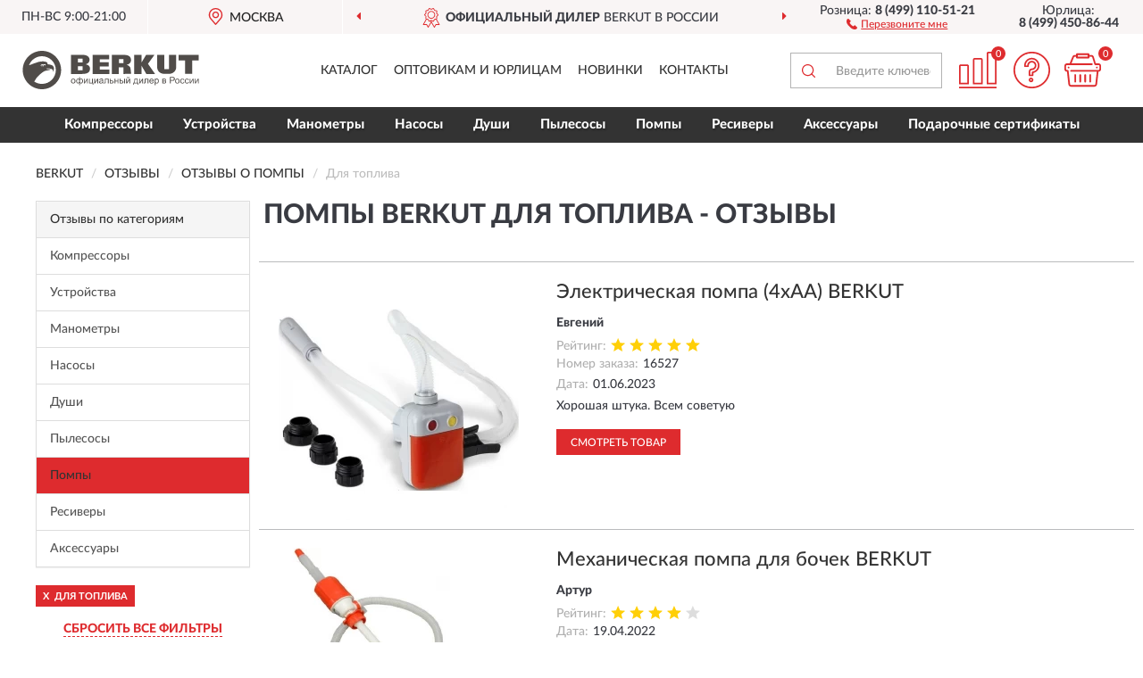

--- FILE ---
content_type: text/html; charset=utf-8
request_url: https://berkut-russia.ru/pompy/dlya-topliva/reviews
body_size: 10294
content:
<!DOCTYPE html>
<html dir="ltr" lang="ru">
<head>
<meta charset="UTF-8" />
<meta name="viewport" content="width=device-width, initial-scale=1, shrink-to-fit=no" />
<base href="https://berkut-russia.ru/" />
<link rel="preload" href="catalog/view/fonts/Lato-Medium.woff2" as="font" type="font/woff2" crossorigin="anonymous" />
<link rel="preload" href="catalog/view/fonts/Lato-Heavy.woff2" as="font" type="font/woff2" crossorigin="anonymous" />
<link rel="preload" href="catalog/view/fonts/Lato-Bold.woff2" as="font" type="font/woff2" crossorigin="anonymous" />
<link rel="preload" href="catalog/view/fonts/font-awesome/fonts/fontawesome-webfont.woff2" as="font" type="font/woff2" crossorigin="anonymous" />
<link rel="preload" href="catalog/view/javascript/jquery/jquery.min.js" as="script" type="text/javascript" />
<link rel="preload" href="catalog/view/theme/coloring/assets/bootstrap/css/bootstrap.min.css" as="style" type="text/css" />
<link rel="preload" href="catalog/view/theme/coloring/stylesheet/style.css?ver=68" as="style" type="text/css" />
<title>Отзывы о Помпы BERKUT для топлива - на официальном сайте BERKUT</title>
<meta name="description" content="★ Рейтинг и ✅ отзывы о ► Помпы BERKUT для топлива ◄ - достоинства и недостатки товаров, мнение владельцев на основе их опыта и эксплуатации в интернет-магазине ► Berkut-Russia.ru" /><meta name="yandex-verification" content="961558a774402002" /><meta http-equiv="X-UA-Compatible" content="IE=edge">
<link rel="apple-touch-icon" sizes="76x76" href="favicon-76x76.png" />
<link rel="apple-touch-icon" sizes="192x192" href="favicon-192x192.png" />
<link rel="icon" type="image/png" sizes="192x192" href="favicon-192x192.png" />
<meta name="msapplication-config" content="browserconfig.xml" />
<meta name="theme-color" content="#FFFFFF" />
<link href="https://berkut-russia.ru/pompy/dlya-topliva/reviews" rel="canonical" />
<script src="catalog/view/javascript/jquery/jquery.min.js"></script>
<link href="catalog/view/theme/coloring/assets/bootstrap/css/bootstrap.min.css" rel="stylesheet" type="text/css" />
<link href="catalog/view/theme/coloring/stylesheet/style.css?ver=68" rel="stylesheet" type="text/css" />
</head>
<body class="product-reviews">
<header class="nobg">
		<div class="top-menu-bgr-box msk">
		<div class="container">
			<div class="row">
				<div class="working_time col-xs-6 col-sm-3 col-md-3 col-lg-2 text-center">
					<div class="rezim">ПН-ВС 9:00-21:00</div>
				</div>
				<div class="current-city-holder col-xs-6 col-sm-3 col-md-3 col-lg-2 text-center">
					<button type="button" class="btn btn-link current-city"><i></i><span>Москва</span></button>
					<div class="check-city-block">
						<p class="title">Ваш город - <span>Москва</span></p>
						<div class="check-city-button-holder">
							<button class="btn yes-button">Да</button>
							<button class="btn no-button" data-toggle="modal" data-target="#userCity">Выбрать другой город</button>
						</div>
						<p class="check-city-notification">От выбраного города зависят сроки доставки</p>
					</div>	
				</div>
				<div class="top-advantage col-xs-12 text-center msk">
					<div class="advantage" id="advantage_carousel">
						<div class="advantage-block"><span><b>Официальный дилер</b> BERKUT в России</span></div>
						<div class="advantage-block"><span><b>Доставим</b> по всей России</span></div>						<div class="advantage-block"><span><b>Полный</b> ассортимент бренда</span></div>					</div>
				</div>
								<div class="header_address col-lg-3 text-center">
					<div class="address">м. Таганская, ул. Большие Каменщики,<br>д. 6, стр. 1<div class="findus"><a href="https://berkut-russia.ru/contacts"><i></i><span>Как нас найти</span></a></div></div>
				</div>
				<div class="header_phone fl_phone col-xs-6 col-sm-3 col-md-3 col-lg-2 text-center">
					<div class="tel">Розница: <b>8 (499) 110-51-21</b></div>
					<div class="call"><a role="button" class="callme"><i></i><span>Перезвоните мне</span></a></div>
				</div>
				<div class="header_phone ul_phone col-xs-6 col-sm-3 col-md-3 col-lg-2 text-center">
					<div class="tel">Юрлица: <b>8 (499) 450-86-44</b></div>
				</div>
							</div>
		</div>
	</div>
			<div class="header-bgr-box nobg">
		<div class="container">
									<div class="row">
				<div class="logo-block col-md-3 col-sm-12 col-xs-12">
					<div id="logo">
					  					  							<a href="https://berkut-russia.ru/"><img src="/image/catalog/logo.svg" width="198" height="43" title="Berkut-Russia.ru" alt="Berkut-Russia.ru" class="img-responsive" /></a>
											  					</div>
				</div>
				<div class="catalog-block col-md-5 col-xs-12 text-center">
					<div class="catalog-line text-center">
						<div class="catalog-item text-center">
							<a role="button" onclick="getcatalog();" class="catalog-url">Каталог</a>
						</div>
						<div class="catalog-item text-center">
							<a href="https://berkut-russia.ru/contacts-opt" class="opt-url">Оптовикам и юрлицам</a>						</div>
						<div class="catalog-item text-center">
													<a href="https://berkut-russia.ru/novinki" class="novinki-url">Новинки</a>												</div>
						<div class="catalog-item text-center">
							<a href="https://berkut-russia.ru/contacts" class="contacts-url">Контакты</a>						</div>
					</div>
				</div>
				<div class="cart-block col-md-2 col-sm-4 col-xs-5 text-center">
					<div class="row">
						<div class="cart-item compare-icon col-xs-4">
							<a rel="nofollow" href="https://berkut-russia.ru/compare-products/" class="mcompare"><span id="mcompare-total" class="compare-qty">0</span></a>
						</div>
						<div class="cart-item help-icon col-xs-4">
							<a role="button" class="mhelp dropdown-toggle" data-toggle="dropdown"><span style="font-size:0">Справка</span></a>
							<ul class="help-icon-menu dropdown-menu">
								<li><a href="https://berkut-russia.ru/dostavka"><i class="fa fa-circle"></i> Доставка</a></li>
								<li><a href="https://berkut-russia.ru/oplata"><i class="fa fa-circle"></i> Оплата</a></li>
								<li><a href="https://berkut-russia.ru/vozvrat"><i class="fa fa-circle"></i> Возврат</a></li>
							</ul>
						</div>
						<div class="cart-item cart-icon col-xs-4">
							<a rel="nofollow" href="/simplecheckout/" class="mcart"><span id="mcart-total" class="cart-qty">0</span></a>
						</div>
					</div>
				</div>
				<div class="search-block col-md-2 col-sm-8 col-xs-7"><div id="search" class="input-group">
	<span class="input-group-btn"><button type="button" class="btn" id="search-button"><span style="display:block;font-size:0">Поиск</span></button></span>
	<input type="text" name="search" value="" placeholder="Введите ключевое слово" class="form-control" />
</div></div>
			</div>
					</div>
	</div>
			<div class="menu-top-box">
		<div class="container">
			<div id="menu-list-top">
											<div class="menu-item">
					<a href="https://berkut-russia.ru/kompressory/">Компрессоры</a>				</div>
								<div class="menu-item">
					<a href="https://berkut-russia.ru/zarjadnye-ustrojstva/">Устройства</a>				</div>
								<div class="menu-item">
					<a href="https://berkut-russia.ru/monometry/">Манометры</a>				</div>
								<div class="menu-item">
					<a href="https://berkut-russia.ru/nasosy/">Насосы</a>				</div>
								<div class="menu-item">
					<a href="https://berkut-russia.ru/dushi/">Души</a>				</div>
								<div class="menu-item">
					<a href="https://berkut-russia.ru/pylesosy/">Пылесосы</a>				</div>
								<div class="menu-item">
					<a href="https://berkut-russia.ru/pompy/">Помпы</a>				</div>
								<div class="menu-item">
					<a href="https://berkut-russia.ru/resivery/">Ресиверы</a>				</div>
								<div class="menu-item">
					<a href="https://berkut-russia.ru/aksessuary/">Аксессуары</a>				</div>
								<div class="menu-item">
					<a href="https://berkut-russia.ru/podarochnye-sertifikaty/">Подарочные сертификаты</a>				</div>
										</div>
					</div>
    </div>
	</header>
<div class="hidden" id="mapdata" data-lat="55.76" data-lon="37.64"></div>
<div class="hidden" id="mapcity" data-text="Москва" data-kladr="7700000000000" data-zip="115172" data-fias="0c5b2444-70a0-4932-980c-b4dc0d3f02b5"></div>
<div class="hidden" id="userip" data-text="3.144.239.215" data-recook="0"></div>
<div class="container category-page">
  <div class="row">
	<div class="breadcrumb-line col-sm-12">
		<ul class="breadcrumb" itemscope="" itemtype="http://schema.org/BreadcrumbList">
											<li itemscope="" itemprop="itemListElement" itemtype="http://schema.org/ListItem"><a itemprop="item" href="https://berkut-russia.ru/"><span itemprop="name">BERKUT</span></a><meta itemprop="position" content="1" /></li>
														<li itemscope="" itemprop="itemListElement" itemtype="http://schema.org/ListItem"><a itemprop="item" href="https://berkut-russia.ru/allreviews/"><span itemprop="name">Отзывы</span></a><meta itemprop="position" content="2" /></li>
														<li itemscope="" itemprop="itemListElement" itemtype="http://schema.org/ListItem"><a itemprop="item" href="https://berkut-russia.ru/pompy/reviews"><span itemprop="name">Отзывы о Помпы</span></a><meta itemprop="position" content="3" /></li>
														<li itemscope="" itemprop="itemListElement" itemtype="http://schema.org/ListItem" class="active"><span itemprop="name">Для топлива</span><link itemprop="item" href="https://berkut-russia.ru/pompy/dlya-topliva/reviews" /><meta itemprop="position" content="4" /></li>
							</ul>
	</div>
		<div id="column-left" class="col-md-3 col-sm-4 hidden-xs">
    <div class="category-column-left">
	<div class="panel panel-default box-categories hidden-xs">
		<div class="panel-heading">Отзывы по категориям</div>
		<div class="list-group">
				  		  <a href="https://berkut-russia.ru/kompressory/reviews" class="list-group-item">Компрессоры</a>
		  				  		  <a href="https://berkut-russia.ru/zarjadnye-ustrojstva/reviews" class="list-group-item">Устройства</a>
		  				  		  <a href="https://berkut-russia.ru/monometry/reviews" class="list-group-item">Манометры</a>
		  				  		  <a href="https://berkut-russia.ru/nasosy/reviews" class="list-group-item">Насосы</a>
		  				  		  <a href="https://berkut-russia.ru/dushi/reviews" class="list-group-item">Души</a>
		  				  		  <a href="https://berkut-russia.ru/pylesosy/reviews" class="list-group-item">Пылесосы</a>
		  				  		  <a href="https://berkut-russia.ru/pompy/reviews" class="list-group-item active">Помпы</a>
		  				  		  <a href="https://berkut-russia.ru/resivery/reviews" class="list-group-item">Ресиверы</a>
		  				  		  <a href="https://berkut-russia.ru/aksessuary/reviews" class="list-group-item">Аксессуары</a>
		  				</div>
	</div>
</div>
    <div id="panel-filterpro0" class="panel-filterpro">
	<div class="panel panel-default">
		<div class="panel-heading">
						<div class="filterons">
																																																																																																																																																											<div class="filteron-item" data-text="fi_17_157"><span>X</span> Для топлива</div>
																																													</div>
						<div class="filterclrs">
				<a href="https://berkut-russia.ru/pompy/reviews" id="clear_filter" rel="nofollow">СБРОСИТЬ ВСЕ ФИЛЬТРЫ</a>
			</div>
					</div>
		<div class="list-group">
			<div class="filter_groups">			<a role="button" class="list-group-item">Производительность</a>
		<div class="list-group-item">
																		<div class="checkbox">
					<label>						<input id="fi_3_161" name="filterpro[3][]" type="checkbox" data-frl="do-9-lmin/" value="161" />
						<a href="https://berkut-russia.ru/pompy/do-9-lmin/reviews" rel="nofollow" class="name">До 9 л/мин</a><span class="count">4</span>
					</label>
				</div>
																											<div class="checkbox">
					<label>						<input id="fi_3_162" name="filterpro[3][]" type="checkbox" data-frl="do-10-lmin/" value="162" />
						<a href="https://berkut-russia.ru/pompy/do-10-lmin/reviews" rel="nofollow" class="name">До 10 л/мин</a><span class="count">2</span>
					</label>
				</div>
																											<div class="checkbox">
					<label>						<input id="fi_3_165" name="filterpro[3][]" type="checkbox" data-frl="do-12-lmin/" value="165" />
						<a href="https://berkut-russia.ru/pompy/do-12-lmin/reviews" rel="nofollow" class="name">До 12 л/мин</a><span class="count">7</span>
					</label>
				</div>
																											<div class="checkbox">
					<label>						<input id="fi_3_167" name="filterpro[3][]" type="checkbox" data-frl="do-19-lmin/" value="167" />
						<a href="https://berkut-russia.ru/pompy/do-19-lmin/reviews" rel="nofollow" class="name">До 19 л/мин</a><span class="count">6</span>
					</label>
				</div>
																				</div>
			<a role="button" class="list-group-item">Шланг</a>
		<div class="list-group-item">
																		<div class="checkbox">
					<label>						<input id="fi_4_170" name="filterpro[4][]" type="checkbox" data-frl="s-shlangom-066-m/" value="170" />
						<a href="https://berkut-russia.ru/pompy/s-shlangom-066-m/reviews" rel="nofollow" class="name">С шлангом 0,66 м</a><span class="count">7</span>
					</label>
				</div>
																											<div class="checkbox">
					<label>						<input id="fi_4_171" name="filterpro[4][]" type="checkbox" data-frl="s-shlangom-071-m/" value="171" />
						<a href="https://berkut-russia.ru/pompy/s-shlangom-071-m/reviews" rel="nofollow" class="name">С шлангом 0,71 м</a><span class="count">4</span>
					</label>
				</div>
																											<div class="checkbox">
					<label>						<input id="fi_4_169" name="filterpro[4][]" type="checkbox" data-frl="s-shlangom-0605-m/" value="169" />
						<a href="https://berkut-russia.ru/pompy/s-shlangom-0605-m/reviews" rel="nofollow" class="name">С шлангом 0,605 м</a><span class="count">2</span>
					</label>
				</div>
																											<div class="checkbox">
					<label>						<input id="fi_4_15" name="filterpro[4][]" type="checkbox" data-frl="s-shlangom-12-metra/" value="15" />
						<a href="https://berkut-russia.ru/pompy/s-shlangom-12-metra/reviews" rel="nofollow" class="name">С шлангом 1,2 м</a><span class="count">6</span>
					</label>
				</div>
																				</div>
			<a role="button" class="list-group-item">Макс.вязкость</a>
		<div class="list-group-item">
																		<div class="checkbox">
					<label>						<input id="fi_21_176" name="filterpro[21][]" type="checkbox" data-frl="do-8-mm2s/" value="176" />
						<a href="https://berkut-russia.ru/pompy/do-8-mm2s/reviews" rel="nofollow" class="name">До 8 мм2/с </a><span class="count">13</span>
					</label>
				</div>
																											<div class="checkbox">
					<label>						<input id="fi_21_178" name="filterpro[21][]" type="checkbox" data-frl="do-10-mm2s/" value="178" />
						<a href="https://berkut-russia.ru/pompy/do-10-mm2s/reviews" rel="nofollow" class="name">До 10 мм2/с </a><span class="count">6</span>
					</label>
				</div>
																				</div>
			<a role="button" class="list-group-item">Назначение</a>
		<div class="list-group-item">
																		<div class="checkbox">
					<label>						<input id="fi_17_158" name="filterpro[17][]" type="checkbox" data-frl="dlya-vody/" value="158" />
						<a href="https://berkut-russia.ru/pompy/dlya-vody/reviews" rel="nofollow" class="name">Для воды</a><span class="count">19</span>
					</label>
				</div>
																											<div class="checkbox">
					<label>						<input id="fi_17_159" name="filterpro[17][]" type="checkbox" data-frl="dlya-masla/" value="159" />
						<a href="https://berkut-russia.ru/pompy/dlya-masla/reviews" rel="nofollow" class="name">Для масла</a><span class="count">19</span>
					</label>
				</div>
																											<div class="checkbox">
					<label>						<input id="fi_17_141" name="filterpro[17][]" type="checkbox" data-frl="dlya-tehnicheskih-jidkostey/" value="141" />
						<a href="https://berkut-russia.ru/pompy/dlya-tehnicheskih-jidkostey/reviews" rel="nofollow" class="name">Для перекачки жидкостей</a><span class="count">19</span>
					</label>
				</div>
																											<div class="checkbox selected">
					<label>						<input id="fi_17_157" name="filterpro[17][]" type="checkbox" data-frl="dlya-topliva/" value="157" checked="checked" />
						<a href="https://berkut-russia.ru/pompy/reviews" class="name">Для топлива</a><span class="count">19</span>
					</label>
				</div>
																				</div>
			<a role="button" class="list-group-item">Питание</a>
		<div class="list-group-item">
																		<div class="checkbox">
					<label>						<input id="fi_16_138" name="filterpro[16][]" type="checkbox" data-frl="mehanicheskie1/" value="138" />
						<a href="https://berkut-russia.ru/pompy/mehanicheskie1/reviews" rel="nofollow" class="name">Механические</a><span class="count">13</span>
					</label>
				</div>
																											<div class="checkbox">
					<label>						<input id="fi_16_139" name="filterpro[16][]" type="checkbox" data-frl="elektricheskie/" value="139" />
						<a href="https://berkut-russia.ru/pompy/elektricheskie/reviews" rel="nofollow" class="name">Электрические</a><span class="count">6</span>
					</label>
				</div>
																				</div>
	</div>		</div>
		<div style="display: none">
			<input type="hidden" name="page" value="1" />
			<input type="hidden" name="sort" value="" />
			<input type="hidden" name="order" value="" />
			<input type="hidden" name="limit" value="" />
			<input type="hidden" name="path" value="11" />
			<input type="hidden" name="route" value="product/reviews" />
			<input type="hidden" name="category_id" value="11" />
			<input type="hidden" name="manufacturer_id" value="0" />
			<input type="hidden" name="filter_reviews" value="1" />
			<input type="hidden" id="gourl" value="https://berkut-russia.ru/pompy/dlya-topliva/" />
		</div>
		<div id="selffilter" class="hidden"><div class="selffilter-group">Выбрано фильтров: <span></span></div><a role="button" onclick="goffilter();" class="btn btn-primary btn-sm">Показать</a></div>
	</div>
<script>
$(document).ready(function () {
	var goftimer = null;
	var pnfiltr = $('#panel-filterpro0');
	
	$(pnfiltr).on('click','.filteron-item',function(){
		let filin = $(this).data('text');
		$('#' + filin).prop('checked', false).removeAttr('checked');
		let fhref = $('#' + filin).next('a').attr('href');
		window.location.href = fhref;
	});
	
	$(pnfiltr).on('click','input[type="checkbox"]',function(){
		clearTimeout(goftimer);let fref = $('#gourl').attr('value');let frl = '/'+ $(this).data('frl');let fptop = ($(this).offset().top - $('.panel-filterpro').offset().top - 12);
		if ($('#selffilter').hasClass('mobile')) {fptop = (fptop + 9);}
		if ($(this).prop('checked')) {$(this).attr('checked', 'checked');fref += $(this).data('frl');} else {$(this).removeAttr('checked');fref = fref.replace(frl, '/');}
		$('#selffilter').animate({top:fptop}).removeClass('hidden');
		goftimer = setTimeout(function() {$('#selffilter').addClass('hidden');}, 5000);
		let ckcnt = $('.panel-filterpro .checkbox input[checked="checked"]').length;
		$('#selffilter span').text(ckcnt);$('#gourl').attr('value', fref);
	});
	
	$(pnfiltr).on('click','.checkbox:not(.shaded) a.name',function(e){
		e.preventDefault();$(pnfiltr).fadeTo('fast',.6);
		let fhref = $(this).attr('href');fsort = $(pnfiltr).find("input[name='sort']");forder = $(pnfiltr).find("input[name='order']");
		if (fsort.val() && forder.val()) {fhref += '?sort=' + fsort.val() + '&order=' + forder.val();}
		window.location.href = fhref;return false;
	});
	
	$(pnfiltr).on('click','.checkbox.shaded:not(.selected) a.name',function(){return false;});
	$('#selffilter').hover(function() {clearTimeout(goftimer);},function() {goftimer = setTimeout(function() {$('#selffilter').addClass('hidden');}, 3000);});
	
	$(pnfiltr).on('click','.showalls',function(){$(this).addClass('hidden');$(this).parent().find('.hidealls').removeClass('hidden');var felems = $(this).parent().parent().find('.checkbox.noshow');$(felems).each(function(index, element) {setTimeout(function() {$(element).removeClass('hidden');}, (index * 30));});});
	$(pnfiltr).on('click','.hidealls',function(){$(this).addClass('hidden');$(this).parent().find('.showalls').removeClass('hidden');var felems = $(this).parent().parent().find('.checkbox.noshow');$($(felems).get().reverse()).each(function(index, element) {setTimeout(function() {$(element).addClass('hidden');}, (index * 20));});});
});
</script>
</div>
  </div>
		                    <div id="content" class="col-sm-8 col-md-9">
	<h1>Помпы BERKUT для топлива - Отзывы</h1>
			<div class="content-top-box row"></div>
    		<div id="filterpro-container" class="row cat-row cat-reviews">
			<div class="col-sm-12 review-block">
	<div class="row">
		<div class="col-md-4 col-sm-5 review-left">
			<div class="review-image">
				<a href="https://berkut-russia.ru/elektricheskaja-pompa-4xaa-berkut-sp-1010ep"><img src="https://berkut-russia.ru/image/cache/catalog/Produkts/elektricheskaya-pompa-4xaa-berkut-sp-1010ep-269x269.webp" width="269" height="269" loading="lazy" alt="Электрическая помпа (4xAA) BERKUT" title="Электрическая помпа (4xAA) BERKUT" class="img-responsive center-block" /></a>
			</div>
		</div>
		<div class="col-md-8 col-sm-7 review-right">
			<div class="row">
				<div class="col-sm-12 review-header">
					<div class="review-item"><a href="https://berkut-russia.ru/elektricheskaja-pompa-4xaa-berkut-sp-1010ep">Электрическая помпа (4xAA) BERKUT</a></div>
					<div class="review-author">Евгений </div>
					<div class="review-rating"><span>Рейтинг:</span><i class="catrev-star star5">&nbsp;</i></div>
					<div class="review-order"><span>Номер заказа:</span>16527</div>					<div class="review-time"><span>Дата:</span><time datetime="2023-06-01">01.06.2023</time></div>
				</div>
				<div class="col-sm-12 review-body">
					<p>Хорошая штука. Всем советую</p>
										<div class="more-button">Читать полностью<i class="fa fa-angle-down" aria-hidden="true"></i></div>
				</div>
				<div class="col-sm-12 review-pbutton">
					<a class="btn btn-primary" href="https://berkut-russia.ru/elektricheskaja-pompa-4xaa-berkut-sp-1010ep">Смотреть товар</a>
				</div>
			</div>
		</div>
	</div>
</div>
<div class="col-sm-12 review-block">
	<div class="row">
		<div class="col-md-4 col-sm-5 review-left">
			<div class="review-image">
				<a href="https://berkut-russia.ru/mexanicheskaja-pompa-dlja-bochek-berkut-sp-300mp"><img src="https://berkut-russia.ru/image/cache/catalog/Produkts/mehanicheskaya-pompa-dlya-bochek-berkut-sp-300mp-269x269.webp" width="269" height="269" loading="lazy" alt="Механическая помпа для бочек BERKUT" title="Механическая помпа для бочек BERKUT" class="img-responsive center-block" /></a>
			</div>
		</div>
		<div class="col-md-8 col-sm-7 review-right">
			<div class="row">
				<div class="col-sm-12 review-header">
					<div class="review-item"><a href="https://berkut-russia.ru/mexanicheskaja-pompa-dlja-bochek-berkut-sp-300mp">Механическая помпа для бочек BERKUT</a></div>
					<div class="review-author">Артур</div>
					<div class="review-rating"><span>Рейтинг:</span><i class="catrev-star star4">&nbsp;</i></div>
										<div class="review-time"><span>Дата:</span><time datetime="2022-04-19">19.04.2022</time></div>
				</div>
				<div class="col-sm-12 review-body">
					<p>Качает быстро, тихо и без шума. Напор при перекачке хороший, рекомендую к покупке. Доставка быстрая, только вот коробка мятая какая-то была, но может это проблемы почты. </p>
										<div class="more-button">Читать полностью<i class="fa fa-angle-down" aria-hidden="true"></i></div>
				</div>
				<div class="col-sm-12 review-pbutton">
					<a class="btn btn-primary" href="https://berkut-russia.ru/mexanicheskaja-pompa-dlja-bochek-berkut-sp-300mp">Смотреть товар</a>
				</div>
			</div>
		</div>
	</div>
</div>
<div class="col-sm-12 review-block">
	<div class="row">
		<div class="col-md-4 col-sm-5 review-left">
			<div class="review-image">
				<a href="https://berkut-russia.ru/mexanicheskaja-pompa-berkut-sp-120mp"><img src="https://berkut-russia.ru/image/cache/catalog/Produkts/mehanicheskaya-pompa-berkut-sp-120mp-269x269.webp" width="269" height="269" loading="lazy" alt="Механическая помпа BERKUT" title="Механическая помпа BERKUT" class="img-responsive center-block" /></a>
			</div>
		</div>
		<div class="col-md-8 col-sm-7 review-right">
			<div class="row">
				<div class="col-sm-12 review-header">
					<div class="review-item"><a href="https://berkut-russia.ru/mexanicheskaja-pompa-berkut-sp-120mp">Механическая помпа BERKUT</a></div>
					<div class="review-author">Диана</div>
					<div class="review-rating"><span>Рейтинг:</span><i class="catrev-star star4">&nbsp;</i></div>
										<div class="review-time"><span>Дата:</span><time datetime="2022-03-20">20.03.2022</time></div>
				</div>
				<div class="col-sm-12 review-body">
					<p>Помпа хорошая, быстро перекачивает жидкости, не течёт. Цена приемлемая, советую! Но заборный шланг мог бы быть длиннее, но это не критично. В целом всем довольна.  </p>
										<div class="more-button">Читать полностью<i class="fa fa-angle-down" aria-hidden="true"></i></div>
				</div>
				<div class="col-sm-12 review-pbutton">
					<a class="btn btn-primary" href="https://berkut-russia.ru/mexanicheskaja-pompa-berkut-sp-120mp">Смотреть товар</a>
				</div>
			</div>
		</div>
	</div>
</div>
<div class="col-sm-12 review-block">
	<div class="row">
		<div class="col-md-4 col-sm-5 review-left">
			<div class="review-image">
				<a href="https://berkut-russia.ru/elektricheskaja-pompa-2xaa-berkut-sp-400ep"><img src="https://berkut-russia.ru/image/cache/catalog/Produkts/elektricheskaya-pompa-2xaa-berkut-sp-400ep-269x269.webp" width="269" height="269" loading="lazy" alt="Электрическая помпа (2xAA) BERKUT" title="Электрическая помпа (2xAA) BERKUT" class="img-responsive center-block" /></a>
			</div>
		</div>
		<div class="col-md-8 col-sm-7 review-right">
			<div class="row">
				<div class="col-sm-12 review-header">
					<div class="review-item"><a href="https://berkut-russia.ru/elektricheskaja-pompa-2xaa-berkut-sp-400ep">Электрическая помпа (2xAA) BERKUT</a></div>
					<div class="review-author">Максим</div>
					<div class="review-rating"><span>Рейтинг:</span><i class="catrev-star star4">&nbsp;</i></div>
					<div class="review-order"><span>Номер заказа:</span>13236</div>					<div class="review-time"><span>Дата:</span><time datetime="2022-01-03">03.01.2022</time></div>
				</div>
				<div class="col-sm-12 review-body">
					<p>Работал хорошо. Перекачал литров 500. Разобрал, посмотрел, стёрлись щётки моторчика. Сильно тонкие они.</p>
										<div class="more-button">Читать полностью<i class="fa fa-angle-down" aria-hidden="true"></i></div>
				</div>
				<div class="col-sm-12 review-pbutton">
					<a class="btn btn-primary" href="https://berkut-russia.ru/elektricheskaja-pompa-2xaa-berkut-sp-400ep">Смотреть товар</a>
				</div>
			</div>
		</div>
	</div>
</div>
<div class="col-sm-12 review-block">
	<div class="row">
		<div class="col-md-4 col-sm-5 review-left">
			<div class="review-image">
				<a href="https://berkut-russia.ru/mexanicheskaja-pompa-dlja-bochek-berkut-sp-300mp"><img src="https://berkut-russia.ru/image/cache/catalog/Produkts/mehanicheskaya-pompa-dlya-bochek-berkut-sp-300mp-269x269.webp" width="269" height="269" loading="lazy" alt="Механическая помпа для бочек BERKUT" title="Механическая помпа для бочек BERKUT" class="img-responsive center-block" /></a>
			</div>
		</div>
		<div class="col-md-8 col-sm-7 review-right">
			<div class="row">
				<div class="col-sm-12 review-header">
					<div class="review-item"><a href="https://berkut-russia.ru/mexanicheskaja-pompa-dlja-bochek-berkut-sp-300mp">Механическая помпа для бочек BERKUT</a></div>
					<div class="review-author">Арина</div>
					<div class="review-rating"><span>Рейтинг:</span><i class="catrev-star star5">&nbsp;</i></div>
										<div class="review-time"><span>Дата:</span><time datetime="2021-10-22">22.10.2021</time></div>
				</div>
				<div class="col-sm-12 review-body">
					<p>Отличная штука, муж использует такую уже 2 года. Работает отлично, проблем за это время не возникло. </p>
										<div class="more-button">Читать полностью<i class="fa fa-angle-down" aria-hidden="true"></i></div>
				</div>
				<div class="col-sm-12 review-pbutton">
					<a class="btn btn-primary" href="https://berkut-russia.ru/mexanicheskaja-pompa-dlja-bochek-berkut-sp-300mp">Смотреть товар</a>
				</div>
			</div>
		</div>
	</div>
</div>
<div class="col-sm-12 review-block">
	<div class="row">
		<div class="col-md-4 col-sm-5 review-left">
			<div class="review-image">
				<a href="https://berkut-russia.ru/elektricheskaja-pompa-4xaa-berkut-sp-1010ep"><img src="https://berkut-russia.ru/image/cache/catalog/Produkts/elektricheskaya-pompa-4xaa-berkut-sp-1010ep-269x269.webp" width="269" height="269" loading="lazy" alt="Электрическая помпа (4xAA) BERKUT" title="Электрическая помпа (4xAA) BERKUT" class="img-responsive center-block" /></a>
			</div>
		</div>
		<div class="col-md-8 col-sm-7 review-right">
			<div class="row">
				<div class="col-sm-12 review-header">
					<div class="review-item"><a href="https://berkut-russia.ru/elektricheskaja-pompa-4xaa-berkut-sp-1010ep">Электрическая помпа (4xAA) BERKUT</a></div>
					<div class="review-author">Ирина</div>
					<div class="review-rating"><span>Рейтинг:</span><i class="catrev-star star5">&nbsp;</i></div>
					<div class="review-order"><span>Номер заказа:</span>14882</div>					<div class="review-time"><span>Дата:</span><time datetime="2021-09-28">28.09.2021</time></div>
				</div>
				<div class="col-sm-12 review-body">
					<p>Вещь очень удобная, рекомендую! Качает жидкости отлично. Привезли даже раньше указанного срока.</p>
										<div class="more-button">Читать полностью<i class="fa fa-angle-down" aria-hidden="true"></i></div>
				</div>
				<div class="col-sm-12 review-pbutton">
					<a class="btn btn-primary" href="https://berkut-russia.ru/elektricheskaja-pompa-4xaa-berkut-sp-1010ep">Смотреть товар</a>
				</div>
			</div>
		</div>
	</div>
</div>
<div class="col-sm-12 review-block">
	<div class="row">
		<div class="col-md-4 col-sm-5 review-left">
			<div class="review-image">
				<a href="https://berkut-russia.ru/mexanicheskaja-pompa-berkut-sp-120mp"><img src="https://berkut-russia.ru/image/cache/catalog/Produkts/mehanicheskaya-pompa-berkut-sp-120mp-269x269.webp" width="269" height="269" loading="lazy" alt="Механическая помпа BERKUT" title="Механическая помпа BERKUT" class="img-responsive center-block" /></a>
			</div>
		</div>
		<div class="col-md-8 col-sm-7 review-right">
			<div class="row">
				<div class="col-sm-12 review-header">
					<div class="review-item"><a href="https://berkut-russia.ru/mexanicheskaja-pompa-berkut-sp-120mp">Механическая помпа BERKUT</a></div>
					<div class="review-author">Елена</div>
					<div class="review-rating"><span>Рейтинг:</span><i class="catrev-star star5">&nbsp;</i></div>
					<div class="review-order"><span>Номер заказа:</span>14228</div>					<div class="review-time"><span>Дата:</span><time datetime="2021-09-21">21.09.2021</time></div>
				</div>
				<div class="col-sm-12 review-body">
					<p>Недорогая и компактная помпа для перекачки жидкости. Легкая, со своими задачами справляется. Доставили вовремя.</p>
										<div class="more-button">Читать полностью<i class="fa fa-angle-down" aria-hidden="true"></i></div>
				</div>
				<div class="col-sm-12 review-pbutton">
					<a class="btn btn-primary" href="https://berkut-russia.ru/mexanicheskaja-pompa-berkut-sp-120mp">Смотреть товар</a>
				</div>
			</div>
		</div>
	</div>
</div>
<div class="col-sm-12 review-block">
	<div class="row">
		<div class="col-md-4 col-sm-5 review-left">
			<div class="review-image">
				<a href="https://berkut-russia.ru/elektricheskaja-pompa-2xaa-berkut-sp-400ep"><img src="https://berkut-russia.ru/image/cache/catalog/Produkts/elektricheskaya-pompa-2xaa-berkut-sp-400ep-269x269.webp" width="269" height="269" loading="lazy" alt="Электрическая помпа (2xAA) BERKUT" title="Электрическая помпа (2xAA) BERKUT" class="img-responsive center-block" /></a>
			</div>
		</div>
		<div class="col-md-8 col-sm-7 review-right">
			<div class="row">
				<div class="col-sm-12 review-header">
					<div class="review-item"><a href="https://berkut-russia.ru/elektricheskaja-pompa-2xaa-berkut-sp-400ep">Электрическая помпа (2xAA) BERKUT</a></div>
					<div class="review-author">Максим</div>
					<div class="review-rating"><span>Рейтинг:</span><i class="catrev-star star5">&nbsp;</i></div>
					<div class="review-order"><span>Номер заказа:</span>13236</div>					<div class="review-time"><span>Дата:</span><time datetime="2021-06-09">09.06.2021</time></div>
				</div>
				<div class="col-sm-12 review-body">
					<p>Помпа вещь.Давно о ней мечтал.</p>
										<div class="more-button">Читать полностью<i class="fa fa-angle-down" aria-hidden="true"></i></div>
				</div>
				<div class="col-sm-12 review-pbutton">
					<a class="btn btn-primary" href="https://berkut-russia.ru/elektricheskaja-pompa-2xaa-berkut-sp-400ep">Смотреть товар</a>
				</div>
			</div>
		</div>
	</div>
</div>
<div class="col-sm-12 review-block">
	<div class="row">
		<div class="col-md-4 col-sm-5 review-left">
			<div class="review-image">
				<a href="https://berkut-russia.ru/mexanicheskaja-pompa-dlja-bochek-berkut-sp-300mp"><img src="https://berkut-russia.ru/image/cache/catalog/Produkts/mehanicheskaya-pompa-dlya-bochek-berkut-sp-300mp-269x269.webp" width="269" height="269" loading="lazy" alt="Механическая помпа для бочек BERKUT" title="Механическая помпа для бочек BERKUT" class="img-responsive center-block" /></a>
			</div>
		</div>
		<div class="col-md-8 col-sm-7 review-right">
			<div class="row">
				<div class="col-sm-12 review-header">
					<div class="review-item"><a href="https://berkut-russia.ru/mexanicheskaja-pompa-dlja-bochek-berkut-sp-300mp">Механическая помпа для бочек BERKUT</a></div>
					<div class="review-author">Дмитрий</div>
					<div class="review-rating"><span>Рейтинг:</span><i class="catrev-star star4">&nbsp;</i></div>
										<div class="review-time"><span>Дата:</span><time datetime="2020-11-23">23.11.2020</time></div>
				</div>
				<div class="col-sm-12 review-body">
					<p>Полезная вещь по приемлемой цене. Отлично справляется со своими функциями. Только вот доставка была продолжительной немного. </p>
										<div class="more-button">Читать полностью<i class="fa fa-angle-down" aria-hidden="true"></i></div>
				</div>
				<div class="col-sm-12 review-pbutton">
					<a class="btn btn-primary" href="https://berkut-russia.ru/mexanicheskaja-pompa-dlja-bochek-berkut-sp-300mp">Смотреть товар</a>
				</div>
			</div>
		</div>
	</div>
</div>
<div class="col-sm-12 review-block">
	<div class="row">
		<div class="col-md-4 col-sm-5 review-left">
			<div class="review-image">
				<a href="https://berkut-russia.ru/mexanicheskaja-pompa-berkut-sp-120mp"><img src="https://berkut-russia.ru/image/cache/catalog/Produkts/mehanicheskaya-pompa-berkut-sp-120mp-269x269.webp" width="269" height="269" loading="lazy" alt="Механическая помпа BERKUT" title="Механическая помпа BERKUT" class="img-responsive center-block" /></a>
			</div>
		</div>
		<div class="col-md-8 col-sm-7 review-right">
			<div class="row">
				<div class="col-sm-12 review-header">
					<div class="review-item"><a href="https://berkut-russia.ru/mexanicheskaja-pompa-berkut-sp-120mp">Механическая помпа BERKUT</a></div>
					<div class="review-author">Денис</div>
					<div class="review-rating"><span>Рейтинг:</span><i class="catrev-star star4">&nbsp;</i></div>
										<div class="review-time"><span>Дата:</span><time datetime="2020-09-24">24.09.2020</time></div>
				</div>
				<div class="col-sm-12 review-body">
					<p>Помпа хорошая, цена приемлемая, довольно производительная. Заборный шланг коротковат, привезли даже раньше обещанного. Все работает хорошо, так что претензий нет. </p>
										<div class="more-button">Читать полностью<i class="fa fa-angle-down" aria-hidden="true"></i></div>
				</div>
				<div class="col-sm-12 review-pbutton">
					<a class="btn btn-primary" href="https://berkut-russia.ru/mexanicheskaja-pompa-berkut-sp-120mp">Смотреть товар</a>
				</div>
			</div>
		</div>
	</div>
</div>
<div class="col-sm-12 review-block">
	<div class="row">
		<div class="col-md-4 col-sm-5 review-left">
			<div class="review-image">
				<a href="https://berkut-russia.ru/mexanicheskaja-pompa-dlja-bochek-berkut-sp-300mp"><img src="https://berkut-russia.ru/image/cache/catalog/Produkts/mehanicheskaya-pompa-dlya-bochek-berkut-sp-300mp-269x269.webp" width="269" height="269" loading="lazy" alt="Механическая помпа для бочек BERKUT" title="Механическая помпа для бочек BERKUT" class="img-responsive center-block" /></a>
			</div>
		</div>
		<div class="col-md-8 col-sm-7 review-right">
			<div class="row">
				<div class="col-sm-12 review-header">
					<div class="review-item"><a href="https://berkut-russia.ru/mexanicheskaja-pompa-dlja-bochek-berkut-sp-300mp">Механическая помпа для бочек BERKUT</a></div>
					<div class="review-author">Андрей</div>
					<div class="review-rating"><span>Рейтинг:</span><i class="catrev-star star5">&nbsp;</i></div>
					<div class="review-order"><span>Номер заказа:</span>14507</div>					<div class="review-time"><span>Дата:</span><time datetime="2020-06-17">17.06.2020</time></div>
				</div>
				<div class="col-sm-12 review-body">
					<p>Надежная помпа, качает хорошо. Простой механизм, соотношение цена-качество идеальное. Резьба только для железных бочек, на пластмассовую накрутить сложно.</p>
										<div class="more-button">Читать полностью<i class="fa fa-angle-down" aria-hidden="true"></i></div>
				</div>
				<div class="col-sm-12 review-pbutton">
					<a class="btn btn-primary" href="https://berkut-russia.ru/mexanicheskaja-pompa-dlja-bochek-berkut-sp-300mp">Смотреть товар</a>
				</div>
			</div>
		</div>
	</div>
</div>
<div class="col-sm-12 review-block">
	<div class="row">
		<div class="col-md-4 col-sm-5 review-left">
			<div class="review-image">
				<a href="https://berkut-russia.ru/mexanicheskaja-pompa-berkut-sp-120mp"><img src="https://berkut-russia.ru/image/cache/catalog/Produkts/mehanicheskaya-pompa-berkut-sp-120mp-269x269.webp" width="269" height="269" loading="lazy" alt="Механическая помпа BERKUT" title="Механическая помпа BERKUT" class="img-responsive center-block" /></a>
			</div>
		</div>
		<div class="col-md-8 col-sm-7 review-right">
			<div class="row">
				<div class="col-sm-12 review-header">
					<div class="review-item"><a href="https://berkut-russia.ru/mexanicheskaja-pompa-berkut-sp-120mp">Механическая помпа BERKUT</a></div>
					<div class="review-author">Людмила</div>
					<div class="review-rating"><span>Рейтинг:</span><i class="catrev-star star3">&nbsp;</i></div>
										<div class="review-time"><span>Дата:</span><time datetime="2020-05-20">20.05.2020</time></div>
				</div>
				<div class="col-sm-12 review-body">
					<p>Хорошая помпа, брала для перелива жидкости из бочки. Работает отлично, только вот из-за небольшого сбоя на сайте, мне привезли не мой заказ, но быстро все исправили. В общем-то качеством набора довольна. </p>
										<div class="more-button">Читать полностью<i class="fa fa-angle-down" aria-hidden="true"></i></div>
				</div>
				<div class="col-sm-12 review-pbutton">
					<a class="btn btn-primary" href="https://berkut-russia.ru/mexanicheskaja-pompa-berkut-sp-120mp">Смотреть товар</a>
				</div>
			</div>
		</div>
	</div>
</div>
<div class="col-sm-12 review-block">
	<div class="row">
		<div class="col-md-4 col-sm-5 review-left">
			<div class="review-image">
				<a href="https://berkut-russia.ru/mexanicheskaja-pompa-berkut-sp-120mp"><img src="https://berkut-russia.ru/image/cache/catalog/Produkts/mehanicheskaya-pompa-berkut-sp-120mp-269x269.webp" width="269" height="269" loading="lazy" alt="Механическая помпа BERKUT" title="Механическая помпа BERKUT" class="img-responsive center-block" /></a>
			</div>
		</div>
		<div class="col-md-8 col-sm-7 review-right">
			<div class="row">
				<div class="col-sm-12 review-header">
					<div class="review-item"><a href="https://berkut-russia.ru/mexanicheskaja-pompa-berkut-sp-120mp">Механическая помпа BERKUT</a></div>
					<div class="review-author">Ася</div>
					<div class="review-rating"><span>Рейтинг:</span><i class="catrev-star star5">&nbsp;</i></div>
										<div class="review-time"><span>Дата:</span><time datetime="2020-03-19">19.03.2020</time></div>
				</div>
				<div class="col-sm-12 review-body">
					<p>Приемлемая цена, конструкция груша-гармошка отлично помогает ускорить процесс перелива. Покупалась  для перелива пропиленгликоля из канистр.</p>
										<div class="more-button">Читать полностью<i class="fa fa-angle-down" aria-hidden="true"></i></div>
				</div>
				<div class="col-sm-12 review-pbutton">
					<a class="btn btn-primary" href="https://berkut-russia.ru/mexanicheskaja-pompa-berkut-sp-120mp">Смотреть товар</a>
				</div>
			</div>
		</div>
	</div>
</div>
<div class="col-sm-12 review-block">
	<div class="row">
		<div class="col-md-4 col-sm-5 review-left">
			<div class="review-image">
				<a href="https://berkut-russia.ru/elektricheskaja-pompa-4xaa-berkut-sp-1010ep"><img src="https://berkut-russia.ru/image/cache/catalog/Produkts/elektricheskaya-pompa-4xaa-berkut-sp-1010ep-269x269.webp" width="269" height="269" loading="lazy" alt="Электрическая помпа (4xAA) BERKUT" title="Электрическая помпа (4xAA) BERKUT" class="img-responsive center-block" /></a>
			</div>
		</div>
		<div class="col-md-8 col-sm-7 review-right">
			<div class="row">
				<div class="col-sm-12 review-header">
					<div class="review-item"><a href="https://berkut-russia.ru/elektricheskaja-pompa-4xaa-berkut-sp-1010ep">Электрическая помпа (4xAA) BERKUT</a></div>
					<div class="review-author">Анастасия</div>
					<div class="review-rating"><span>Рейтинг:</span><i class="catrev-star star5">&nbsp;</i></div>
					<div class="review-order"><span>Номер заказа:</span>14871</div>					<div class="review-time"><span>Дата:</span><time datetime="2019-12-22">22.12.2019</time></div>
				</div>
				<div class="col-sm-12 review-body">
					<p>Отличная помпа, работает от батареек, скорость перекачки хорошая, рекомендую!</p>
										<div class="more-button">Читать полностью<i class="fa fa-angle-down" aria-hidden="true"></i></div>
				</div>
				<div class="col-sm-12 review-pbutton">
					<a class="btn btn-primary" href="https://berkut-russia.ru/elektricheskaja-pompa-4xaa-berkut-sp-1010ep">Смотреть товар</a>
				</div>
			</div>
		</div>
	</div>
</div>
<div class="col-sm-12 review-block">
	<div class="row">
		<div class="col-md-4 col-sm-5 review-left">
			<div class="review-image">
				<a href="https://berkut-russia.ru/elektricheskaja-pompa-4xaa-berkut-sp-1010ep"><img src="https://berkut-russia.ru/image/cache/catalog/Produkts/elektricheskaya-pompa-4xaa-berkut-sp-1010ep-269x269.webp" width="269" height="269" loading="lazy" alt="Электрическая помпа (4xAA) BERKUT" title="Электрическая помпа (4xAA) BERKUT" class="img-responsive center-block" /></a>
			</div>
		</div>
		<div class="col-md-8 col-sm-7 review-right">
			<div class="row">
				<div class="col-sm-12 review-header">
					<div class="review-item"><a href="https://berkut-russia.ru/elektricheskaja-pompa-4xaa-berkut-sp-1010ep">Электрическая помпа (4xAA) BERKUT</a></div>
					<div class="review-author">Эдуард</div>
					<div class="review-rating"><span>Рейтинг:</span><i class="catrev-star star4">&nbsp;</i></div>
										<div class="review-time"><span>Дата:</span><time datetime="2019-09-04">04.09.2019</time></div>
				</div>
				<div class="col-sm-12 review-body">
					<p>Брал такую помпу для перекачки бензина из больших канистр в авто. Претензий к работе насоса нет - работает тихо, качает хорошо. Погружной шланг достаточно длинный, а вот выходной шланг коротковат немного, мне кажется.</p>
										<div class="more-button">Читать полностью<i class="fa fa-angle-down" aria-hidden="true"></i></div>
				</div>
				<div class="col-sm-12 review-pbutton">
					<a class="btn btn-primary" href="https://berkut-russia.ru/elektricheskaja-pompa-4xaa-berkut-sp-1010ep">Смотреть товар</a>
				</div>
			</div>
		</div>
	</div>
</div>
<div class="col-sm-12 review-block">
	<div class="row">
		<div class="col-md-4 col-sm-5 review-left">
			<div class="review-image">
				<a href="https://berkut-russia.ru/mexanicheskaja-pompa-berkut-sp-120mp"><img src="https://berkut-russia.ru/image/cache/catalog/Produkts/mehanicheskaya-pompa-berkut-sp-120mp-269x269.webp" width="269" height="269" loading="lazy" alt="Механическая помпа BERKUT" title="Механическая помпа BERKUT" class="img-responsive center-block" /></a>
			</div>
		</div>
		<div class="col-md-8 col-sm-7 review-right">
			<div class="row">
				<div class="col-sm-12 review-header">
					<div class="review-item"><a href="https://berkut-russia.ru/mexanicheskaja-pompa-berkut-sp-120mp">Механическая помпа BERKUT</a></div>
					<div class="review-author">Михаил</div>
					<div class="review-rating"><span>Рейтинг:</span><i class="catrev-star star5">&nbsp;</i></div>
					<div class="review-order"><span>Номер заказа:</span>14179</div>					<div class="review-time"><span>Дата:</span><time datetime="2019-08-30">30.08.2019</time></div>
				</div>
				<div class="col-sm-12 review-body">
					<p>Хорошая помпа, брал для перекачивания бензина из генератора в канистру для хранения. Перекачал быстро, течи не заметил.</p>
										<div class="more-button">Читать полностью<i class="fa fa-angle-down" aria-hidden="true"></i></div>
				</div>
				<div class="col-sm-12 review-pbutton">
					<a class="btn btn-primary" href="https://berkut-russia.ru/mexanicheskaja-pompa-berkut-sp-120mp">Смотреть товар</a>
				</div>
			</div>
		</div>
	</div>
</div>
<div class="col-sm-12 review-block">
	<div class="row">
		<div class="col-md-4 col-sm-5 review-left">
			<div class="review-image">
				<a href="https://berkut-russia.ru/mexanicheskaja-pompa-dlja-bochek-berkut-sp-300mp"><img src="https://berkut-russia.ru/image/cache/catalog/Produkts/mehanicheskaya-pompa-dlya-bochek-berkut-sp-300mp-269x269.webp" width="269" height="269" loading="lazy" alt="Механическая помпа для бочек BERKUT" title="Механическая помпа для бочек BERKUT" class="img-responsive center-block" /></a>
			</div>
		</div>
		<div class="col-md-8 col-sm-7 review-right">
			<div class="row">
				<div class="col-sm-12 review-header">
					<div class="review-item"><a href="https://berkut-russia.ru/mexanicheskaja-pompa-dlja-bochek-berkut-sp-300mp">Механическая помпа для бочек BERKUT</a></div>
					<div class="review-author">Жанна</div>
					<div class="review-rating"><span>Рейтинг:</span><i class="catrev-star star5">&nbsp;</i></div>
					<div class="review-order"><span>Номер заказа:</span>14790</div>					<div class="review-time"><span>Дата:</span><time datetime="2019-08-28">28.08.2019</time></div>
				</div>
				<div class="col-sm-12 review-body">
					<p>Отличный и надежный насос, наполняю им большой аквариум. </p>
										<div class="more-button">Читать полностью<i class="fa fa-angle-down" aria-hidden="true"></i></div>
				</div>
				<div class="col-sm-12 review-pbutton">
					<a class="btn btn-primary" href="https://berkut-russia.ru/mexanicheskaja-pompa-dlja-bochek-berkut-sp-300mp">Смотреть товар</a>
				</div>
			</div>
		</div>
	</div>
</div>
<div class="col-sm-12 review-block">
	<div class="row">
		<div class="col-md-4 col-sm-5 review-left">
			<div class="review-image">
				<a href="https://berkut-russia.ru/mexanicheskaja-pompa-berkut-sp-120mp"><img src="https://berkut-russia.ru/image/cache/catalog/Produkts/mehanicheskaya-pompa-berkut-sp-120mp-269x269.webp" width="269" height="269" loading="lazy" alt="Механическая помпа BERKUT" title="Механическая помпа BERKUT" class="img-responsive center-block" /></a>
			</div>
		</div>
		<div class="col-md-8 col-sm-7 review-right">
			<div class="row">
				<div class="col-sm-12 review-header">
					<div class="review-item"><a href="https://berkut-russia.ru/mexanicheskaja-pompa-berkut-sp-120mp">Механическая помпа BERKUT</a></div>
					<div class="review-author">Александра</div>
					<div class="review-rating"><span>Рейтинг:</span><i class="catrev-star star5">&nbsp;</i></div>
										<div class="review-time"><span>Дата:</span><time datetime="2019-02-19">19.02.2019</time></div>
				</div>
				<div class="col-sm-12 review-body">
					<p>Маленькая и легкая помпа, брали для перелива жидкости из больших канистр. Проблем в работе помпы не заметили, перекачивает быстро. </p>
										<div class="more-button">Читать полностью<i class="fa fa-angle-down" aria-hidden="true"></i></div>
				</div>
				<div class="col-sm-12 review-pbutton">
					<a class="btn btn-primary" href="https://berkut-russia.ru/mexanicheskaja-pompa-berkut-sp-120mp">Смотреть товар</a>
				</div>
			</div>
		</div>
	</div>
</div>
<div class="col-sm-12 review-block">
	<div class="row">
		<div class="col-md-4 col-sm-5 review-left">
			<div class="review-image">
				<a href="https://berkut-russia.ru/mexanicheskaja-pompa-dlja-bochek-berkut-sp-300mp"><img src="https://berkut-russia.ru/image/cache/catalog/Produkts/mehanicheskaya-pompa-dlya-bochek-berkut-sp-300mp-269x269.webp" width="269" height="269" loading="lazy" alt="Механическая помпа для бочек BERKUT" title="Механическая помпа для бочек BERKUT" class="img-responsive center-block" /></a>
			</div>
		</div>
		<div class="col-md-8 col-sm-7 review-right">
			<div class="row">
				<div class="col-sm-12 review-header">
					<div class="review-item"><a href="https://berkut-russia.ru/mexanicheskaja-pompa-dlja-bochek-berkut-sp-300mp">Механическая помпа для бочек BERKUT</a></div>
					<div class="review-author">Вера</div>
					<div class="review-rating"><span>Рейтинг:</span><i class="catrev-star star5">&nbsp;</i></div>
										<div class="review-time"><span>Дата:</span><time datetime="2019-01-21">21.01.2019</time></div>
				</div>
				<div class="col-sm-12 review-body">
					<p>Использую этот насос на даче для перекачки воды из бочек, работает быстро, не успеваю ведра подставлять)</p>
										<div class="more-button">Читать полностью<i class="fa fa-angle-down" aria-hidden="true"></i></div>
				</div>
				<div class="col-sm-12 review-pbutton">
					<a class="btn btn-primary" href="https://berkut-russia.ru/mexanicheskaja-pompa-dlja-bochek-berkut-sp-300mp">Смотреть товар</a>
				</div>
			</div>
		</div>
	</div>
</div>
<div class="col-sm-12 text-center"></div>
		</div>
	    </div>
		</div>
	<div class="content-bottom-box"></div>
</div>
<script>
function showmore() {
$('#filterpro-container .review-block .review-body').each(function(index, element) {
let rheight = $(this).innerHeight();
if (rheight > 110) {$(element).addClass('short').css('height', '80px').attr('data-height', rheight);$(element).find('.more-button').css('display', 'block');}
});
$('#filterpro-container').on('click','.more-button',function(){let belem = $(this);let bheight = $(this).parent().attr('data-height');belem.parent().stop().animate({height: bheight}, 600, function() {$(this).css('height', 'auto')});belem.remove();});}
$(document).ready(function() {
showmore();
});
</script>
<footer>
<!--noindex-->
	<div class="subscribe-footer nobg">
		<div class="container sub-container">
			<div class="fsubscribe-form">
				<div class="label-title">ПОДПИСКА<wbr> BERKUT</div>
				<div class="label-text">Подпишись, чтобы получать информацию о эксклюзивных предложениях,<br class="visible-sm visible-xs"> поступлениях, событиях и многом другом</div>
				<div class="form-block">
					<form class="form-inline">
					  <div class="form-group">
						<input type="email" id="subemail" name="email" value="" placeholder="Электронная почта" class="form-control" />
						<label style="font-size:0" for="subemail">Электронная почта</label>
					  </div>
					  <a class="btn btn-primary btn-lg btn-subaction" role="button">ПОДПИСАТЬСЯ</a>
					</form>
				</div>
				<div class="form-text">Подписываясь, Вы соглашаетесь с <a href="https://berkut-russia.ru/politika-konfidentsialnosti">Политикой Конфиденциальности</a> <br class="visible-sm visible-xs">и <a href="https://berkut-russia.ru/terms-customer">Условиями пользования</a> BERKUT</div>
			</div>
		</div>
	</div>
<!--/noindex-->
	<div class="footer-container">
		<div class="container">
			<div class="row">
				<div class="footer-blocks col-md-12 col-xs-12">
					<div class="row">
						<div class="footer-blockl col-md-3 col-sm-6 col-xs-6">
							<div class="footer-logo"><img src="/image/catalog/logo.svg" class="img-responsive" width="198" height="43" alt="logo" /></div>															<div class="footer-phone">8 (499) 110-51-21</div>														<div class="footer-rejim">ПН-ВС 9:00-21:00</div>
						</div>
						<div class="footer-block col-md-3 col-sm-6 col-xs-6">
							<div class="h5"><span>Информация</span></div>
							<ul class="list-unstyled">
								<li><i class="fa fa-circle"></i><a href="https://berkut-russia.ru/dostavka">Доставка</a></li>
								<li><i class="fa fa-circle"></i><a href="https://berkut-russia.ru/oplata">Оплата</a></li>
								<li><i class="fa fa-circle"></i><a href="https://berkut-russia.ru/vozvrat">Возврат товара</a></li>
							</ul>
						</div>
						<div class="clearfix visible-sm visible-xs"></div>
						<div class="footer-block col-md-3 col-sm-6 col-xs-6">
							<div class="h5"><span>Служба поддержки</span></div>
							<ul class="list-unstyled">
								<li><i class="fa fa-circle"></i><a href="https://berkut-russia.ru/contacts">Контакты</a></li>
								<li><i class="fa fa-circle"></i><a href="https://berkut-russia.ru/sitemap">Карта сайта</a></li><!--noindex-->
								<li><i class="fa fa-circle"></i><a href="https://berkut-russia.ru/oferta">Публичная оферта</a></li>
								<li><i class="fa fa-circle"></i><a href="https://berkut-russia.ru/terms-customer">Пользовательское соглашение</a></li><!--/noindex-->
							</ul>
						</div>
						<div class="footer-block col-md-3 col-sm-6 col-xs-6">
							<div class="h5"><span>Дополнительно</span></div>
							<ul class="list-unstyled">
								<li><i class="fa fa-circle"></i><a href="https://berkut-russia.ru/blog/">Блог</a></li>																<li><i class="fa fa-circle"></i><a href="https://berkut-russia.ru/skidki">Скидки</a></li><!--noindex-->
								<li><i class="fa fa-circle"></i><a href="https://berkut-russia.ru/politika-konfidentsialnosti">Политика конфиденциальности</a></li><!--/noindex-->
							</ul>
						</div>
					</div>
				</div>
			</div>
		</div>
		<div class="offerts-line">
			<div class="offerts">Вся информация на сайте носит исключительно информационный характер и ни при каких условиях не является публичной офертой, определяемой положениями Статьи 437(2) Гражданского кодекса РФ.</div>
		</div>
	</div>
	<div class="hidden" itemscope itemtype="http://schema.org/Organization">
		<meta itemprop="name" content="Berkut-Russia.ru">
		<meta itemprop="legalName" content='Интернет-магазин "BERKUT"'>
		<meta itemprop="address" content="г. Москва, м. Таганская, ул. Большие Каменщики, д. 6, стр. 1">
		<meta itemprop="description" content="Официальный магазин BERKUT в России">		<meta itemprop="email" content="order@berkut-russia.ru">
		<meta itemprop="telephone" content="8 (499) 110-51-21">		<link itemprop="url" href="https://berkut-russia.ru/" />
	</div>
	
	<span id="yandex_tid" class="hidden" data-text="62484193"></span>
	<span id="yandex_tidc" class="hidden" data-text=""></span>
	<span id="yandex_tido" class="hidden" data-text="92325281"></span>
	<span id="ga_tid" class="hidden" data-text="GTM-K233HCK"></span>
	<span id="roi_on" class="hidden" data-text="0"></span>
	<span id="usewebp" class="hidden" data-text="1"></span>
	<span id="subon" class="hidden" data-text="0"></span>
	<span id="acupon" class="hidden" data-text="0"></span>
</footer>
				<span id="scroll-top-button"><i class="fa fa-arrow-circle-up"></i></span>
								<div id="mango_callme" class="mango-callback hidden no-fixedsocial" data-settings='{"type": "", "id": "MTAwMTg3Njk=","autoDial": "0", "lang": "ru-ru", "host":"widgets.mango-office.ru/", "errorMessage": "В данный момент наблюдаются технические проблемы и совершение звонка невозможно"}'></div>
								<script>
function mncript() {
var mngtimer = setTimeout(function() {
let scrm = document.createElement('script');scrm.async = true;scrm.src = 'catalog/view/javascript/mango.js';document.body.append(scrm);
$('#scroll-top-button').addClass('has-mango');
$('#mango_callme').removeClass('hidden');
var ibnpt = 0;var bnpinterval_id = setInterval(function(){
if (ibnpt < 10) {if ($('#mango_callme button.button-widget-open').length) {bnprmresize();clearInterval(bnpinterval_id);}} else {clearInterval(bnpinterval_id);}
ibnpt += 1;}, 1000);}, 5100);}
$(document).ready(function() {window.addEventListener("pageshow", mncript, {once: true});});
</script>
<div class="modal" id="userCity">
<div class="modal-dialog modal-sm"><div class="modal-content"><div class="modal-header"><button type="button" class="close" data-dismiss="modal" aria-hidden="true">&times;</button><div class="modal-title">Укажите Ваш город</div></div>
<div class="modal-body"><input id="cityNameField" type="text" placeholder="Введите город" /></div></div></div></div>
<script src="catalog/view/theme/coloring/assets/bootstrap/js/bootstrap.min.js"></script>
<script src="catalog/view/theme/coloring/assets/common.js?ver=68"></script>
<script src="catalog/view/theme/coloring/assets/owl-carousel/owl.carousel.min.js?ver=68"></script>
<div id="callme_modal" class="modal" tabindex="-1" role="dialog"><div class="modal-dialog modal-sm" role="document"><div class="modal-content"></div></div></div>
<div id="modal-cart" class="modal" tabindex="-1" role="dialog"><div class="modal-dialog" role="document"><div class="modal-content checkout-buy"></div></div></div>
<link href="catalog/view/fonts/font-awesome/css/font-awesome.min.css" rel="stylesheet" type="text/css" />
<link rel="preload" href="catalog/view/javascript/suggestions/suggestions.css" as="style" onload="this.onload=null;this.rel='stylesheet'">
<noscript><link rel="stylesheet" href="catalog/view/javascript/suggestions/suggestions.css"></noscript>
<script async src="catalog/view/javascript/suggestions/jquery.suggestions.min.js"></script>
</body>
</html>